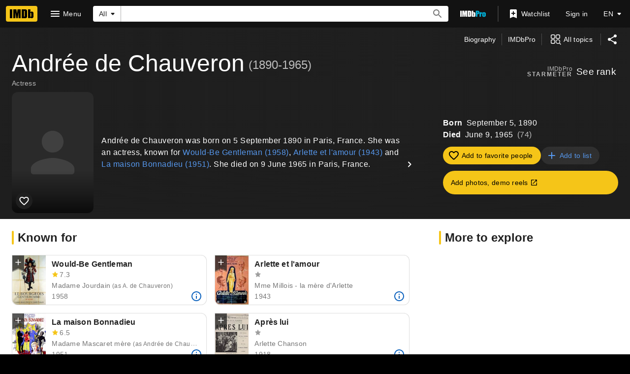

--- FILE ---
content_type: text/html; charset=UTF-8
request_url: https://www.imdb.com/name/nm0154384
body_size: 2222
content:
<!DOCTYPE html>
<html lang="en">
<head>
    <meta charset="utf-8">
    <meta name="viewport" content="width=device-width, initial-scale=1">
    <title></title>
    <style>
        body {
            font-family: "Arial";
        }
    </style>
    <script type="text/javascript">
    window.awsWafCookieDomainList = [];
    window.gokuProps = {
"key":"AQIDAHjcYu/GjX+QlghicBgQ/7bFaQZ+m5FKCMDnO+vTbNg96AH8rhIMJ+z/0ZlnwNGCUsFTAAAAfjB8BgkqhkiG9w0BBwagbzBtAgEAMGgGCSqGSIb3DQEHATAeBglghkgBZQMEAS4wEQQM0xF1depSHZO07bzbAgEQgDtkDWjfu/iA1FFovrm1DbICsUAV04yfVyp7MT61DYp7EWM6jDnLUg9RkBp27QieKrX3EpH4gWzcP8WQoA==",
          "iv":"D5499wFbeQAAAT70",
          "context":"pzdLJNCj5nnbGIFSZNd7nMPEl6wyTnLiQwzVi6JDAE2NSc45Pa+DP6VR/ryq/to6Qz/7M5RToGsRX5mSfB5AQhnW9Y2k3AC/2qlVUgNAc6Xe34Wm7/TcFtcxzOlprqQMG91LQ2NIPn3/g4xNQX6SE7aUQ+ESyWRkh89HnItMUIOArg9dqYqJ/EdKNcNQzRAb4OXQVbkQNsPIpqjS/5lhfyumk6bNtq6ZfM0TJkubHx0VaHXGp5w6duUnwnpbBUN9bylWDKoIZ0y/AQZxeFDQjVh57kGC9VodID8F/xlN/qEbnUV/K7j5FIMc2rkQoT5R3JU5bB739CKvn0KBSIRxyMRIIyLJOXcF2xG+id7a/ScBvuiFMKLdk9nsbRUl7zZjC+YuKSvFUiT+oB3RibXKb8JEMJJyuCBozgJjYB+H1kpm63IaY3ukW7DYdgtmWz9Jj+N9mLTCPM9SNP+NLuIBILAojJZiJzbIvXyzU5X9QC0tIFZLHjj+wPJgTc/azuLpFaePQlAly+1WPeF42Z+ea2/LSM7PXzVd9lBwGP6fjLDq8s2/Hm7ehAxUm1jIsMuobpDKsNNddBxaBaJvMpAaRK8Jcb5jBr6Jk3H326ZGtMqN4h+8DnxWpH/2QC+6/KPm/rcMxFw9samU3bu5fvRFOW3bIN2eTD1nwEJK+Fs0paqvu2rtslgo957HUCBXziKKxHSAtlllSzVbPS7R7PXg7nTjI0Jp8qodDGAX5VscMqW2cSEDqyNd+UBdbFsq7knJ9Q=="
};
    </script>
    <script src="https://1c5c1ecf7303.a481e94e.us-east-2.token.awswaf.com/1c5c1ecf7303/e231f0619a5e/0319a8d4ae69/challenge.js"></script>
</head>
<body>
    <div id="challenge-container"></div>
    <script type="text/javascript">
        AwsWafIntegration.saveReferrer();
        AwsWafIntegration.checkForceRefresh().then((forceRefresh) => {
            if (forceRefresh) {
                AwsWafIntegration.forceRefreshToken().then(() => {
                    window.location.reload(true);
                });
            } else {
                AwsWafIntegration.getToken().then(() => {
                    window.location.reload(true);
                });
            }
        });
    </script>
    <noscript>
        <h1>JavaScript is disabled</h1>
        In order to continue, we need to verify that you're not a robot.
        This requires JavaScript. Enable JavaScript and then reload the page.
    </noscript>
</body>
</html>